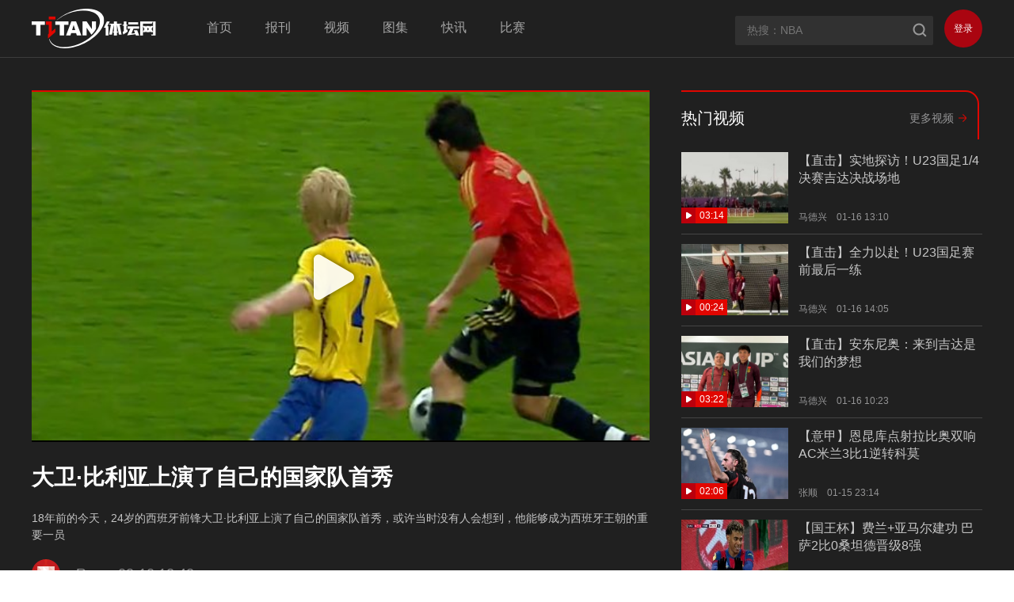

--- FILE ---
content_type: text/html
request_url: https://www.ttplus.cn/publish/app/video/2023/02/10/463141/os_video.html
body_size: 4187
content:
<!DOCTYPE html>
<html lang="zh">
<head>
    <meta charset="UTF-8">
    <meta name="keywords"
          content="体坛加,体坛+,体坛,体坛周报,体坛传媒,体坛+app,体坛网,体育,体育新闻,NBA,CBA,中超,英超,西甲,德甲,法甲,意甲,欧冠,国足,高尔夫,网球,亚冠,世界杯,校园体坛,体坛风云人物,体坛新势力,足球周刊,户外,汽车画刊,跑者世界,扣篮,全体育,视频,比赛,直播,录播,集锦,赛程,积分榜">
    <meta name="description"
          content="“体坛加”是体坛传媒旗下《体坛周报》及诸多体育类杂志的唯一官方APP。主要有以下栏目：中国足球、国际足球、CBA、NBA、综合体育、奥运、彩票、视频、竞猜等，汇集权威的一手体育资讯以及国内外顶尖资深体育媒体人的深度观点。">
    <title>大卫·比利亚上演了自己的国家队首秀</title>
    <script>
        (function(){
            if(/Android|webOS|iPhone|iPod|BlackBerry/i.test(navigator.userAgent)) {
                console.log('phone');
                replaceUrl('os_news.html','share1.html');
                replaceUrl('os_pic.html','multi_pic.html');
                replaceUrl('os_video.html','video.html');
                var url=location.href;
                if(url.indexOf('qupaivideo')>-1){
                    url= url.replace('_os.html','.html');
                    url= url.replace(location.host,'resource.ttplus.cn');
                    location.href=url;
                }
            }
            function replaceUrl(oldFile,newFile){
                var url=location.href;
                if(url.indexOf(oldFile)>-1){
                    var index=url.indexOf(oldFile);
                    url=url.substring(0,index)+newFile;
                    url= url.replace(location.host,'resource.ttplus.cn');
                    location.href=url;
                }
            }
        })()
    </script>
    <link rel="stylesheet" href="https://resource.ttplus.cn/h5/ttplus-gw5.1/css/reset.css"/>
    <link rel="stylesheet" href="https://resource.ttplus.cn/h5/ttplus-gw5.1/js/libs/video-js6/video-js.css">
    <link rel="stylesheet" href="https://resource.ttplus.cn/h5/ttplus-gw5.1/css/styles.css"/>

</head>
<body>
<div class="page vDetailPage" id="page">
    <div class="header">
        <div class="header-inner clearfix">
            <a href="/" class="logo"><img src="https://resource.ttplus.cn/h5/ttplus-gw5.1/images/logo_titanw_red.png"></a>
            <ul class="nav">
                <li>
                    <a href="/">首页</a>
                </li>
                <li>
                    <a href="/newspaper.html">报刊</a>
                </li>
                <li>
                    <a href="/video.html">视频</a>
                </li>
                <li >
                    <a href="/pic.html">图集</a>
                </li>
                <li>
                    <a href="/quick.html">快讯</a>
                </li>
                <li>
                    <a href="/match-soccer.html">比赛</a>
                </li>
            </ul>
            <div class="header-right">
                <div class="searchBox clearfix">
                    <input type="text" name="keywords" class="searchBox-input" id="searchBox-input" autocomplete="off" placeholder="">
                    <button type="button" class="searchBox-button" id="searchBox-button"></button>
                    <ul class="hotSearch" id="hotSearch">

                    </ul>

                </div>
                <div id="loginLogout">

                </div>
            </div>

        </div>
    </div>

    <div class="vDetail-top">
        <div class="vDetail-content vDetail-content_1 clearfix">
            <div class="vDetail-main">
                <div class="videoBox" id="j-videoBox">
                    <div class="videoJsBox" id="videoJsBox">
                        <video id="video-js" class="video-js vjs-default-skin" controls preload="auto" width="780" height="440"
                               poster="https://resource.ttplus.cn/publish/app/video/2023/02/09/463141/1accc4b8-1b54-47d1-8acb-75c57009ab89.png@!img01">
                            <source src="https://vod.ttplus.cn/product/act-ss-mp4-sd/a6623ff568074d3db84ff4e20c40112e/video_news_463141.mp4" type="video/mp4"/>
                        </video>
                    </div>
                </div>
                <h1 class="vDetail-tit">大卫·比利亚上演了自己的国家队首秀</h1>
                <p class="vDetail-desc">
                    18年前的今天，24岁的西班牙前锋大卫·比利亚上演了自己的国家队首秀，或许当时没有人会想到，他能够成为西班牙王朝的重要一员
                </p>
                <div class="vDetail-ifo clearfix">
                    <div class="vDetail-avatar">
                        <img src="https://resource.ttplus.cn/editor/headphoto/user_default.jpg">
                    </div>
                    <span class="vDetail-author">Ryze</span><span class="vDetail-time">02-10 12:42</span>
                </div>

            </div>
            <div class="vDetail-sidebar">
                <div class="newsPanel">
                    <div class="newsPanel-hd clearfix">
                        <h3 class="newsPanel-tit">热门视频</h3>
                        <a class="newsPanel-more" href="/video.html">更多视频</a>
                    </div>

                    <div class="newsPanel-bd">
                        <div class="sideNewsList" id="hotVideos">

                        </div>
                    </div>
                </div>
            </div>


        </div>
    </div>

    <div class="vDetail-content vDetail-content_2 clearfix">

        <div class="vDetail-main">
            <div class="cmt">
                <h3 class="cmt-tit">热门评论</h3>
                <div class="cmt-list" id="hotCmt">

                </div>
            </div>
            <div class="cmt">
                <h3 class="cmt-tit">全部评论</h3>
                <div class="cmt-list" id="allCmt">

                </div>

                <div class="cmt-moreBox" style="display: none" id="cmt-moreBox"><a id="cmtMore" href="javascript:;">查看更多</a></div>
            </div>
        </div>
        <div class="vDetail-sidebar">
            <div class="side-intr" id="side-intr">
                <h3 class="side-intr-hd"><i></i><span>权威源自专业</span></h3>
                <div class="side-intr-bd">
                    <p>“体坛+”是体坛传媒集团旗下《体坛周报》及诸多体育类杂志的唯一新媒体平台。
                        平台汇集权威的一手体育资讯以及国内外顶尖资深体育媒体人的深度观点，
                        是一款移动互联网时代体育垂直领域的精品阅读应用。</p>
                    <img src="https://resource.ttplus.cn/h5/ttplus-gw5.1/images/pic_down_code.png">
                </div>
            </div>
        </div>


    </div>
    <div class="footer" id="footer">
        <div class="container">
            <div class="productsBox">
                <h3 class="productsBox-hd">体坛传媒旗下子产品</h3>
                <div class="productsBox-bd">
                    <a href="javascript:;">
                        <img src="http://resource.ttplus.cn/h5/ttplus-gw5.1/images/product/bottom_logo_01.png">
                    </a>
                    <a href="/newspaper.html">
                        <img src="http://resource.ttplus.cn/h5/ttplus-gw5.1/images/product/bottom_logo_02.png">
                    </a>
                    <a href="/newspaper.html">
                        <img src="http://resource.ttplus.cn/h5/ttplus-gw5.1/images/product/bottom_logo_03.png">
                    </a>
                    <a href="/newspaper.html">
                        <img src="http://resource.ttplus.cn/h5/ttplus-gw5.1/images/product/bottom_logo_04.png">
                    </a>
                    <a href="/newspaper.html">
                        <img src="http://resource.ttplus.cn/h5/ttplus-gw5.1/images/product/bottom_logo_05.png">
                    </a>
                    <a href="/newspaper.html">
                        <img src="http://resource.ttplus.cn/h5/ttplus-gw5.1/images/product/bottom_logo_06.png">
                    </a>
                    <a href="/newspaper.html">
                        <img src="http://resource.ttplus.cn/h5/ttplus-gw5.1/images/product/bottom_logo_07.png">
                    </a>
                    <a href="/newspaper.html">
                        <img src="http://resource.ttplus.cn/h5/ttplus-gw5.1/images/product/bottom_logo_08.png">
                    </a>
                    <a href="/newspaper.html">
                        <img src="http://resource.ttplus.cn/h5/ttplus-gw5.1/images/product/bottom_logo_09.png">
                    </a>
                    <a href="/newspaper.html">
                        <img src="http://resource.ttplus.cn/h5/ttplus-gw5.1/images/product/bottom_logo_10.png">
                    </a>
                    <a href="/newspaper.html">
                        <img src="http://resource.ttplus.cn/h5/ttplus-gw5.1/images/product/bottom_logo_11.png">
                    </a>
                    <a href="/newspaper.html">
                        <img src="http://resource.ttplus.cn/h5/ttplus-gw5.1/images/product/bottom_logo_12.png">
                    </a>
                </div>
            </div>
        </div>
        <div class="footer-bottom">
            <div class="container">
                <div class="friendlyLink clearfix" id="friendlyLink">

                </div>
                <div class="copyrightBox" id="copyrightBox">

                </div>
            </div>
        </div>

        <a href="javascript:;" id="scrollToTop"></a>
    </div>

</div>
<script src="https://resource.ttplus.cn/h5/ttplus-gw5.1/js/libs/jquery-1.8.2.min.js"></script>
<script src="https://resource.ttplus.cn/h5/ttplus-gw5.1/js/libs/qrcode.min.js"></script>
<!--[if lt IE 9]><script src="https://resource.ttplus.cn/h5/ttplus-gw5.1/js/libs/flashls/libs/swfobject.js"></script>
<script src="https://resource.ttplus.cn/h5/ttplus-gw5.1/js/libs/flashls/libs/ParsedQueryString.js"></script><![endif]-->
<script src="https://resource.ttplus.cn/h5/ttplus-gw5.1/js/libs/video-js6/video.js"></script>
<script src="https://resource.ttplus.cn/h5/ttplus-gw5.1/js/libs/video-js6/videojs-flash.js"></script>
<!--[if lt IE 10]><script src="https://resource.ttplus.cn/h5/ttplus-gw5.1/js/libs/jquery.xdomainrequest.min.js"></script><![endif]-->
<script src="https://resource.ttplus.cn/h5/ttplus-gw5.1/js/cryptoUtil.h5.js"></script>
<script src="https://resource.ttplus.cn/h5/ttplus-gw5.1/js/common2.0.js"></script>
<script src="https://resource.ttplus.cn/h5/ttplus-gw5.1/js/login.js"></script>
<script src="https://resource.ttplus.cn/h5/ttplus-gw5.1/js/libs/jquery.gotoTop.js"></script>
<script src="https://resource.ttplus.cn/h5/ttplus-gw5.1/js/libs/jquery-scrolltofixed-min.js"></script>
<script src="https://resource.ttplus.cn/h5/ttplus-gw5.1/js/logs.js"></script>
<script>
    $(function () {
        $('#scrollToTop').gotoTop({position: false});
        hotSearchInt('product');
        partnersInit('product');

        hotVideoInit('product');
        videoInit('https://vod.ttplus.cn/product/act-ss-mp4-sd/a6623ff568074d3db84ff4e20c40112e/video_news_463141.mp4',"https://resource.ttplus.cn/publish/app/video/2023/02/09/463141/1accc4b8-1b54-47d1-8acb-75c57009ab89.png@!img01");
        commentsInit('product','463141');
        $('#side-intr').scrollToFixed({
            marginTop: 90,
            zIndex: -100,
            limit: function() {
                var limit = $('#footer').offset().top - $('#side-intr').outerHeight(true) - 10;
                return limit;
            }
        });
        function videoInit(m3u8_url,poster_url) {
            function isIE8(){
                var DEFAULT_VERSION = 8.0;
                var ua = navigator.userAgent.toLowerCase();
                var isIE = ua.indexOf("msie")>-1;
                var safariVersion;
                if(isIE){
                    safariVersion =  ua.match(/msie ([\d.]+)/)[1];
                    if(safariVersion <= DEFAULT_VERSION ){
                        return true;
                    }
                }
                return false

            }
            if(isIE8()){
                var pqs = new ParsedQueryString();
                var parameterNames = pqs.params(false);
                var parameters = {
                    src: m3u8_url,
                    autoPlay: "false",
                    verbose: true,
                    controlBarAutoHide: "true",
                    controlBarPosition: "bottom",
                    poster: poster_url,
                    plugin_hls: "https://resource.ttplus.cn/h5/ttplus-gw5.1/js/libs/flashls/bin/flashlsOSMF.swf",
                    hls_minbufferlength: -1,
                    hls_maxbufferlength: 30,
                    hls_lowbufferlength: 3,
                    hls_seekmode: "KEYFRAME",
                    hls_startfromlevel: -1,
                    hls_seekfromlevel: -1,
                    hls_live_flushurlcache: false,
                    hls_info: true,
                    hls_debug: false,
                    hls_debug2: false,
                    hls_warn: true,
                    hls_error: true,
                    hls_fragmentloadmaxretry : -1,
                    hls_manifestloadmaxretry : -1,
                    hls_capleveltostage : false,
                    hls_maxlevelcappingmode : "downscale"
                };

                for (var i = 0; i < parameterNames.length; i++) {
                    var parameterName = parameterNames[i];
                    parameters[parameterName] = pqs.param(parameterName) ||
                        parameters[parameterName];
                }

                var wmodeValue = "direct";
                var wmodeOptions = ["direct", "opaque", "transparent", "window"];
                if (parameters.hasOwnProperty("wmode"))
                {
                    if (wmodeOptions.indexOf(parameters.wmode) >= 0)
                    {
                        wmodeValue = parameters.wmode;
                    }
                    delete parameters.wmode;
                }

                swfobject.embedSWF(
                    "https://resource.ttplus.cn/h5/ttplus-gw5.1/js/libs/flashls/osmf/StrobeMediaPlayback.swf"
                    , "j-videoBox"
                    , 780
                    , 440
                    , "10.1.0"
                    , "https://resource.ttplus.cn/h5/ttplus-gw5.1/js/libs/flashls/osmf/expressInstall.swf"
                    , parameters
                    , {
                        allowFullScreen: "true",
                        wmode: wmodeValue
                    }
                    , {
                        name: "StrobeMediaPlayback"
                    }
                );
            }else{
                videojs.options.flash.swf = "https://resource.ttplus.cn/h5/ttplus-gw5.1/js/libs/video-js6/video-js.swf";
                $('#videoJsBox').show();
                videojs('video-js', {
                    fluid: false,
                    techOrder: ["html5", "flash"],
                    "html5": { nativeTextTracks: videojs.browser.IS_IOS },
                    "flash": { nativeTextTracks: videojs.browser.IE_VERSION },
                    nativeControlsForTouch: false,
                    controlBar: {
                        volumeMenuButton: {
                            inline: false,
                            vertical: true
                        }
                    }
                });

            }
        }

    });
</script>
<script>
    $(function () {
        videologs('463141');
    })
</script>
<script>
    var _hmt = _hmt || [];
    (function() {
        var hm = document.createElement("script");
        hm.src = "https://hm.baidu.com/hm.js?d1a8b92d4a5a263cd2eb193286a4e673";
        var s = document.getElementsByTagName("script")[0];
        s.parentNode.insertBefore(hm, s);
    })();
</script>
<script>
    //百度的自动推送代码
    (function(){
        var bp = document.createElement('script');
        var curProtocol = window.location.protocol.split(':')[0];
        if (curProtocol === 'https') {
            bp.src = 'https://zz.bdstatic.com/linksubmit/push.js';
        }
        else {
            bp.src = 'http://push.zhanzhang.baidu.com/push.js';
        }
        var s = document.getElementsByTagName("script")[0];
        s.parentNode.insertBefore(bp, s);
    })();
</script>
</body>
</html>

--- FILE ---
content_type: text/javascript
request_url: https://resource.ttplus.cn/h5/ttplus-gw5.1/js/login.js
body_size: 5375
content:
var ttUser = {};
(function (user) {
    var callbacks = [];
    var subUid = -1;

    var apiurl = '';
    if (window.location.host === 'resource.ttplus.cn') {
        apiurl = location.protocol + '//www.ttplus.cn';
    } else if (window.location.host === 'resourcedev.ttplus.cn') {
        apiurl = location.protocol + '//wwwdev.ttplus.cn';
    } else {
        apiurl = location.protocol + '//' + location.host;
    }
    var timeOut1 = null;
    var interval = null;
    var qrcode = null;
    $('body').on('click', '.qrlogin-dialog-close', function () {
        $('#qrlogin').remove();
    });
    //刷新二维码
    $('body').on('click', '#qrcode-refresh', function () {
        qrcodeInit();
    });
    //点击头部登录，显示二维码登录
    $('body').on('click', '#login', function () {
        user.login()
    });
    //移除二维码登录对话框
    $('body').on('click', '#qrlogin-mask', function () {
        $('#qrlogin').remove();
    });
    //关闭登录对话框
    $('body').on('click', '.qrlogin-dialog-close', function () {
        $('#qrlogin').remove();
    });
    $('#loginLogout').on('click', '.user-card-logout', function () {
        user.logout();
    });
    var b = null;
    // 鼠标放在页面右上角的头像上，显示用户信息，及支付。
    $("#loginLogout").on("mouseenter", "#top-user", function () {
        clearTimeout(b), $(this).hasClass("hover") || $(this).addClass("hover")
    }).on("mouseleave", "#top-user", function (e) {
        e.stopPropagation();
        var a = $(this);
        b = setTimeout(function () {
            a.hasClass("hover") && a.removeClass("hover")
        }, 300);
    });

    //未登录
    function notloggedIn() {
        $('#loginLogout').html('<a class="top-login" id="login" href="javascript:;">登录</a>');
        $('#js-pay-recharge').remove();
        $('#js-pay-kt').remove();
        $('.top-right').remove();
    }

    //已登录
    function loggedIn(userIfo) {
        var url = location.protocol + '//' + location.host + '/user_info.html';
        var text = '开通体坛加会员';
        if (userIfo.is_new_vip == 1 && userIfo.new_vip_expire) {
            text = '体坛加会员续费';
        }
        var html = '<div class="top-user" id="top-user">\n' +
            '                <a href="' + url + '"  class="top-avatar">\n' +
            '                    <img src="' + userIfo.icon + '">\n' +
            '                </a>\n' +
            '                <div class="user-card">\n' +
            '                    <span class="user-card-i"></span>\n' +
            '                    <div class="user-card-hd clearfix">\n' +
            '                        <a href="javascript:;" class="user-card-avatar">\n' +
            '                            <img src="' + userIfo.icon + '">\n' +
            '                        </a>\n' +
            '                        <div class="user-card-top-right">\n' +
            '                            <a href="javascript:;" class="user-card-name">' + userIfo.nickname + '</a>\n' +
            '                            <p class="user-card-meta"><i class="user-card-lv"></i><span>lv' + userIfo.point.grade + ': ' + userIfo.point.userpoint + ' / ' + userIfo.point.pointmax + '</span></p>\n' +
            '                        </div>\n' +
            '                    </div>\n' +
            '                    <div class="user-card-bd">\n' +
            '                        <a href="javascript:;" class="user-card-kt" id="user-card-kt">' + text + '</a>\n' +
            '                        <a href="javascript:;" class="user-card-cz" id="user-card-cz">体坛加T币充值</a>\n' +
            '                    </div>\n' +
            '                    <div class="user-card-ft clearfix">\n' +
            '                        <a href="' + url + '" class="user-card-gr">进入个人主页</a>\n' +
            '                        <a class="user-card-logout" href="javascript:;">退出</a>\n' +
            '                    </div>\n' +
            '                </div>\n' +
            '            </div>';
        $('.header-right #loginLogout').html(html);
        setCookie('uid', userIfo.userId);
        if (userIfo.is_info_man == true && $('.top-right').length == 0) {
            /*if(location.host=='wwwdev.ttplus.cn'||location.host=='wwwdev.titan24.com'){

            }*/
            var str2 = '<div class="top-right">\n' +
                '            <a href="/info_user_info/list_my?_t='+(new Date().getTime())+'" class="top-infoBtn">体坛情报员入口</a>\n' +
                '        </div>';
            $('.top-inner').append(str2);
        }
    }

    user.checkIsLoggedIn = function (successCallback, failCallback) {
        var self = this;
        $.ajax({
            type: "POST",
            url: apiurl + "/login/user_info",
            dataType: "json",
            success: function (msg) {
                if (msg.type === 'success') {
                    loggedIn(msg.content);
                    self.publish('loggedIn', msg.content);
                    if (successCallback) {
                        successCallback(msg.content);
                    }
                } else {
                    notloggedIn();
                    self.publish('unLoggedIn', '');
                    if (failCallback) {
                        failCallback();
                    }
                }
            },
            error: function () {
                notloggedIn();
                self.publish('unLoggedIn', '');
                if (failCallback) {
                    failCallback();
                }
            }
        });
    };
    user.login = function () {
        if ($('#qrlogin').length == 0) {
            var html = '<div class="qrlogin" id="qrlogin">\n' +
                '    <div class="qrlogin-mask" id="qrlogin-mask"></div>\n' +
                '    <div class="qrlogin-dialog">\n' +
                '        <div class="qrlogin-dialog-hd">体坛加APP扫描二维码登录<a href="javascript:;" class="qrlogin-dialog-close"></a></div>\n' +
                '        <div class="qrlogin-dialog-bd">\n' +
                '            <img class="qrlogin-dialog-ts" src="https://resource.ttplus.cn/h5/ttplus-gw5.1/images/login/pic_tishi.png">\n' +
                '            <div class="qrlogin-qr">\n' +
                '                <div class="qrlogin-qr-code" id="login-qrcode"></div>\n' +
                '                <div class="qrcode-refresh" style="display: none" id="qrcode-refresh">\n' +
                '                    <h3 class="qrcode-refresh-tit">二维码已失效</h3>\n' +
                '                    <a href="javascript:;" class="qrcode-refresh-btn active" id="qrcode-refresh-btn"><i></i>点击刷新</a>\n' +
                '                </div>\n' +
                '            </div>\n' +
                '            <div class="qrlogin-result" style="display: none">\n' +
                '                <i class="qrlogin-success"></i>\n' +
                '                <p class="qrlogin-result-tit1">扫描成功!</p>\n' +
                '                <h3 class="qrlogin-result-tit2">请在手机上确认登录</h3>\n' +
                '            </div>\n' +
                '            <p class="qrlogin-des">体坛加APP更新至 1.10.1版本以上</p>\n' +
                '            <p class="qrlogin-des">进入“我的”页面，点击扫码图标</p>\n' +
                '        </div>\n' +
                '    </div>\n' +
                '</div>';
            $('body').append(html);
            qrcode = new QRCode(document.getElementById("login-qrcode"), {
                width: 148,
                height: 148,
                colorDark: '#000000',
                colorLight: "#ffffff",
                correctLevel: QRCode.CorrectLevel.M
            });
            qrcodeInit();
        }
    };

    function qrcodeInit() {
        //var appurl = location.protocol+'//192.168.123.1:3000/index.html';
        var appurl = location.protocol + '//wwwdev.ttplus.cn/test/src/index.html';
        if (window.location.host === 'www.ttplus.cn' || window.location.host === 'ttplus.cn') {
            appurl = location.protocol + '//www.ttplus.cn/test/src/index.html';
        } else if (location.host === 'wwwdev.ttplus.cn') {
            appurl = location.protocol + '//wwwdev.ttplus.cn/test/src/index.html';
        } else if (location.host === 'www.titan24.com' || window.location.host === 'titan24.com') {
            appurl = location.protocol + '//www.ttplus.cn/test/src/index.html';
        } else if (location.host === 'wwwdev.titan24.com') {
            appurl = location.protocol + '//wwwdev.ttplus.cn/test/src/index.html';
        }
        $.ajax({
            type: "POST",
            url: apiurl + "/login/auth_code",
            dataType: "json",
            success: function (result) {
                if (result.type === 'success') {
                    var auth_code = result.content.login_auth_code;
                    qrcode.makeCode(appurl + "?auth_code=" + auth_code);
                    if (timeOut1) {
                        clearTimeout(timeOut1);
                    }
                    $('#qrcode-refresh').hide();
                    timeOut1 = setTimeout(function () {
                        $('#qrcode-refresh').show();
                        if (interval) {
                            clearInterval(interval);
                        }
                    }, 1000 * 60 * 5);
                    if (interval) {
                        clearInterval(interval);
                    }
                    interval = setInterval(function () {
                        $.ajax({
                            type: "POST",
                            url: apiurl + "/login/check_login?auth_code=" + auth_code,
                            dataType: "json",
                            success: function (msg) {
                                if (msg.type === 'success') {
                                    if (msg.content.login == true) {
                                        //登录成功
                                        if (interval) {
                                            clearInterval(interval);
                                        }
                                        $('#qrlogin').remove();
                                        loggedIn(msg.content);
                                        user.publish('login', msg.content);
                                        location.reload();
                                        /*setTimeout(function () {
                                            $('#qrlogin').remove();
                                            loggedIn(msg.content);
                                        },500);*/
                                    } else {
                                        if (msg.content.scan === true) {
                                            //扫码成功，请在手机上确认登录
                                            $('.qrlogin-qr').hide();
                                            $('.qrlogin-result').show();
                                        }
                                    }

                                } else {
                                    if (msg.errMsg === '授权码过期') {
                                        if (interval) {
                                            clearInterval(interval);
                                        }
                                        $('#qrcode-refresh').show();
                                    } else {
                                        //登录失败
                                        //$('#qrcodeBox-error').html('<p class="qrcodeBox-error">'+msg.errMsg+'</p>');
                                    }

                                }

                            },
                            error: function () {
                                //console.log("error")
                            }
                        });
                    }, 2000);
                }
            },
            error: function () {
                //console.log("error")
            }
        });
    }

    user.logout = function () {
        $.ajax({
            type: "POST",
            url: apiurl + "/logout",
            dataType: "json",
            success: function (msg) {
                if (msg.type === 'success') {
                    notloggedIn();
                    setCookie('uid', '');
                    user.publish('logout', '')
                    location.reload();
                }
            },
            error: function () {
                //console.log("error")
            }
        })
    };
    // 发布消息,遍历订阅者
    user.publish = function (type, content) {
        // 如果没有人订阅，直接返回
        if (!callbacks[type]) {
            return false;
        }

        setTimeout(function () {
            var subscribers = callbacks[type],
                len = subscribers ? subscribers.length : 0;
            while (len--) {
                // 将内容注入到订阅者那里
                subscribers[len].func(content);
            }
        }, 0);

        return true;

    };
    //订阅方法，由订阅者来执行
    user.subscribe = function (type, func) {
        // 如果之前没有订阅过
        if (!callbacks[type]) {
            callbacks[type] = [];
        }

        // token相当于订阅者的id，这样的话如果退订，我们就可以针对它来知道是谁退订了。
        var token = (++subUid).toString();
        // 每订阅一个，就把它存入到我们的数组中去
        callbacks[type].push({
            token: token,
            func: func
        });
        return token;
    };
    //退订方法
    user.unsubscribe = function (token) {
        for (var m in callbacks) {
            if (callbacks[m]) {
                for (var i = 0, j = callbacks[m].length; i < j; i++) {
                    if (callbacks[m][i].token === token) {
                        callbacks[m].splice(i, 1);
                        return token;
                    }
                }
            }
        }
        return false;
    };
})(ttUser);
var ttPay = {};
(function (ttPay) {
    var apiurl = '';
    if (window.location.host === 'resource.ttplus.cn') {
        apiurl = location.protocol + '//www.ttplus.cn';
    } else if (window.location.host === 'resourcedev.ttplus.cn') {
        apiurl = location.protocol + '//wwwdev.ttplus.cn';
    } else {
        apiurl = location.protocol + '//' + location.host;
    }
    var payBase = location.protocol + '//paydev.ttplus.cn';
    if (location.host == 'www.ttplus.cn' || location.host == 'www.titan24.com' || location.host == 'titan24.com' || location.host == 'ttplus.cn') {
        payBase = location.protocol + '//pay.ttplus.cn';
    }
    var type = 'MEMBER';
    var qrcode = null;
    var out_trade_no = '';
    var last_product_id = null;//上一次选择的产品id
    var code_url = '';//微信支付二维码url
    var weixin_interval = null;
    var weixin_timeout = null;
    var payDialog = null;
    $('body').on('click', '.user-card-kt', function () {
        ttPay.member();
    });
    $('body').on('click', '.user-card-cz', function () {
        ttPay.tCoin();
    });
    $('body').on('click', '.js-pay-vip', function () {
        ttPay.member();
    });
    $('body').on('click', '.js-pay-tgold', function () {
        ttPay.tCoin();
    });

    $('body').on('click', '#js-pay-kt .pay-dialog-close', function () {
        closeKtVipDialog();
    });

    $('body').on('click', '#js-pay-recharge .pay-dialog-close', function () {
        closeRechargeDialog();
    });

    //开通体坛加会员
    function renderKtVipDialog(userIfo) {
        var dialog = $('#js-pay-kt');
        if (dialog.length == 0) {
            var str = '<div class="g-pay" style="display: none" id="js-pay-kt">\n' +
                '    <div class="pay-mask"></div>\n' +
                '    <div class="pay-dialog">\n' +
                '        <div class="pay-dialog-hd"><span class="pay-dialog-title">开通体坛加会员</span><a href="javascript:;" class="pay-dialog-close"></a></div>\n' +
                '        <div class="pay-dialog-bd">\n' +
                '            <p class="pay-dialog-user"><span></span></p>\n' +
                '            <ul class="pay-dialog-list pay-dialog-list_2">\n' +
                '                <li data-product="1" class="active">\n' +
                '                    <h3>100<sub>元</sub></h3>\n' +
                '                    <p>12个月</p>\n' +
                '                </li>\n' +
                '                <li data-product="3">\n' +
                '                    <h3>12<sub>元</sub></h3>\n' +
                '                    <p>1个月</p>\n' +
                '                </li>\n' +
                '            </ul>\n' +
                '            <p class="pay-dialog-tit">支付方式</p>\n' +
                '            <div class="pay-ways">\n' +
                '                <div class="pay-ways-hd">\n' +
                '                    <a href="javascript:;" class="pay-dialog-way pay-dialog-weixin " data-way="weixin">微信</a>\n' +
                '                    <a href="javascript:;" class="pay-dialog-way pay-dialog-alipay active" data-way="alipay">支付宝</a>\n' +
                '                </div>\n' +
                '                <div class="pay-ways-bd">\n' +
                '                    <div class="pay-ways-alipay">\n' +
                '                        <img src="https://resource.ttplus.cn/h5/ttplus-gw5.1/images/alipay.png">\n' +
                '                        <a href="javascript:;" class="pay-dialog-submit" id="pay-dialog-submit" target="_blank">去支付</a>\n' +
                '                    </div>\n' +
                '                    <div class="pay-ways-weixin" style="display: none;">\n' +
                '                        <div class="pay-qrcodeBox">\n' +
                '                            <div id="js-weixinPayCode-kt"></div>\n' +
                '                            <div class="pay-qrcode-refresh" style="display: none">\n' +
                '                                <h3 class="pay-qrcode-refresh-tit">支付失败</h3>\n' +
                '                                <a href="javascript:;" class="pay-qrcode-refresh-btn active"><i></i>重新支付</a>\n' +
                '                            </div>\n' +
                '                        </div>\n' +
                '                        <p class="pay-weixin-notice">使用微信扫描二维码进行支付</p>\n' +
                '                    </div>\n' +
                '                </div>\n' +
                '            </div>\n' +
                '        </div>\n' +
                '        <div class="pay-dialog-ft"></div>\n' +
                '    </div>\n' +
                '</div>';
            dialog = $(str);
            $('body').append(dialog);
        }

        if (userIfo) {
            var new_vip_expire = '';
            if (userIfo.is_new_vip && userIfo.new_vip_expire) {
                new_vip_expire = '(有效期：' + (new Date(userIfo.new_vip_expire)).format('yyyy-M-d h:m:s') + ')';
                dialog.find('.pay-dialog-user').html('续费账号： ' + userIfo.nickname + ' <span>' + new_vip_expire + '</span>');
            } else {
                dialog.find('.pay-dialog-user').html('开通账号： ' + userIfo.nickname + ' <span>' + new_vip_expire + '</span>');
            }

        }
    }

    //开通体坛加会员
    function resetKtVipDialog() {
        $('#js-pay-kt .pay-dialog-alipay').addClass('active');
        $('#js-pay-kt .pay-dialog-weixin').removeClass('active');
        $('#js-pay-kt .pay-ways-alipay').show();
        $('#js-pay-kt .pay-ways-weixin').hide();
        $('#js-pay-kt .pay-dialog-list>li').removeClass('active').eq(0).addClass('active');
        $('#js-weixinPayCode-kt').html('');
    }

    //体坛T币充值
    function renderRechargeDialog(userIfo, reset) {
        var dialog = $('#js-pay-recharge');
        if (dialog.length == 0) {
            var str = '<div class="g-pay" style="display: none" id="js-pay-recharge">\n' +
                '    <div class="pay-mask"></div>\n' +
                '    <div class="pay-dialog  pay-dialog_rechange">\n' +
                '        <div class="pay-dialog-hd">体坛T币充值<a href="javascript:;" class="pay-dialog-close"></a></div>\n' +
                '        <div class="pay-dialog-bd">\n' +
                '            <p class="pay-dialog-user"><span></span></p>\n' +
                '            <ul class="pay-dialog-list pay-dialog-list_3">\n' +
                '                <li data-product="7" data-desc="充值6T币" class="active">\n' +
                '                    <h3>6<sub>T币</sub></h3>\n' +
                '                    <p>6元</p>\n' +
                '                </li>\n' +
                '                <li data-product="8" data-desc="充值12T币">\n' +
                '                    <h3>12<sub>T币</sub></h3>\n' +
                '                    <p>12元</p>\n' +
                '                </li>\n' +
                '                <li data-product="9" data-desc="充值50T币">\n' +
                '                    <h3>50<sub>T币</sub></h3>\n' +
                '                    <p>50元</p>\n' +
                '                </li>\n' +
                '                <li data-product="10" data-desc="充值128T币">\n' +
                '                    <h3>128<sub>T币</sub></h3>\n' +
                '                    <p>128元</p>\n' +
                '                </li>\n' +
                '                <li data-product="11" data-desc="充值268T币">\n' +
                '                    <h3>268<sub>T币</sub></h3>\n' +
                '                    <p>268元</p>\n' +
                '                </li>\n' +
                '                <li data-product="12" data-desc="充值648T币">\n' +
                '                    <h3>648<sub>T币</sub></h3>\n' +
                '                    <p>648元</p>\n' +
                '                </li>\n' +
                '            </ul>\n' +
                '            <p class="pay-dialog-tit">支付方式</p>\n' +
                '            <div class="pay-ways">\n' +
                '                <div class="pay-ways-hd">\n' +
                '                    <a href="javascript:;" class="pay-dialog-way pay-dialog-weixin " data-way="weixin">微信</a>\n' +
                '                    <a href="javascript:;" class="pay-dialog-way pay-dialog-alipay active" data-way="alipay">支付宝</a>\n' +
                '                </div>\n' +
                '                <div class="pay-ways-bd">\n' +
                '                    <div class="pay-ways-alipay" >\n' +
                '                        <img src="https://resource.ttplus.cn/h5/ttplus-gw5.1/images/alipay.png">\n' +
                '                        <a href="javascript:;" class="pay-dialog-submit" target="_blank" >去支付</a>\n' +
                '                    </div>\n' +
                '                    <div class="pay-ways-weixin" style="display: none;">\n' +
                '                        <div class="pay-qrcodeBox">\n' +
                '                            <div id="js-weixinPayCode-recharge"></div>\n' +
                '                            <div class="pay-qrcode-refresh" style="display: none">\n' +
                '                                <h3 class="pay-qrcode-refresh-tit">支付失败</h3>\n' +
                '                                <a href="javascript:;" class="pay-qrcode-refresh-btn active"><i></i>重新支付</a>\n' +
                '                            </div>\n' +
                '                        </div>\n' +
                '                        <p class="pay-weixin-notice">使用微信扫描二维码进行支付</p>\n' +
                '                    </div>\n' +
                '                </div>\n' +
                '            </div>\n' +
                '        </div>\n' +
                '        <div class="pay-dialog-ft"></div>\n' +
                '    </div>\n' +
                '</div>';
            dialog = $(str);
            $('body').append(dialog);
        }
        if (userIfo) {
            var tgold = '';
            if (userIfo.point && userIfo.point.tgold) {
                tgold = '(T币：' + userIfo.point.tgold + ')';
                dialog.find(' .pay-dialog-user').html('充值账号：' + userIfo.nickname + ' <span>' + tgold + '</span>');
            }
        }
        if (reset) {
            resetRechageDialog();
        }


    }

    //体坛T币充值
    function resetRechageDialog() {
        $('#js-pay-recharge .pay-dialog-alipay').addClass('active');
        $('#js-pay-recharge .pay-dialog-weixin').removeClass('active');
        $('#js-pay-recharge .pay-ways-alipay').show();
        $('#js-pay-recharge .pay-ways-weixin').hide();
        $('#js-pay-recharge .pay-dialog-list>li').removeClass('active').eq(0).addClass('active');
        $('#js-weixinPayCode-recharge').html('');
    }

    $('body').on('click', '.pay-dialog-way', function () {
        $(this).addClass('active').siblings('.active').removeClass('active');
        var way = $(this).attr('data-way');
        $(this).parents('.pay-ways').find('.pay-ways-' + way).show().siblings().hide();
        pay();
    });
    $('body').on('click', '.pay-dialog-list>li', function () {
        $(this).addClass('active').siblings('.active').removeClass('active');
        pay();
    });
    $('body').on('click', '.pay-qrcode-refresh-btn', function () {
        pay(true)
    });

    function closeRechargeDialog() {
        var dialog = $('#js-pay-recharge');
        dialog.hide();
        resetRechageDialog();
        if (weixin_interval) {
            clearInterval(weixin_interval);
            weixin_interval = null;
        }
        code_url = '';
    }

    function closeKtVipDialog() {
        var dialog = $('#js-pay-kt');
        dialog.hide();
        resetKtVipDialog();
        if (weixin_interval) {
            clearInterval(weixin_interval);
            weixin_interval = null;
        }
        code_url = '';
    }

    var weixinPayBackUrl = '';

    function checkWeixinPay() {
        if (out_trade_no != '') {
            $.ajax({
                url: payBase + '/wx/pay/2/result?out_trade_no=' + out_trade_no,
                type: 'post',
                crossDomain: true,
                success: function (result) {
                    if (result.type == 'success' && result.content.return_code == 'SUCCESS') {
                        if (result.content.trade_state == 'SUCCESS') {
                            setTimeout(function () {
                                //支付成功
                                if (type == 'MEMBER') {
                                    closeKtVipDialog();
                                } else {
                                    closeRechargeDialog();
                                }
                                clearInterval(weixin_interval);
                                //weixinPayBackUrl+='&total_amount='+(result.content.total_fee/100).toFixed(2)+'paidTime='+result.content.time_end;
                                location.href = weixinPayBackUrl;
                            }, 1000);

                        } else if (result.content.trade_state == 'PAYERROR' || result.content.trade_state == 'CLOSED') {
                            setTimeout(function () {
                                //支付失败
                                $('#pay-qrcode-refresh').show();
                                clearInterval(weixin_interval);
                                location.href = weixinPayBackUrl;
                            }, 1000);

                        }

                    }
                }
            })
        }
    }


    function pay(isRePay) {
        var wayEle = payDialog.find('.pay-dialog-way.active');
        var way = wayEle.attr('data-way');
        var productEle = payDialog.find('.pay-dialog-list>li.active');
        var product_id = productEle.attr('data-product');

        var url = '';
        var userId = getCookie('uid');
        weixinPayBackUrl = '';
        if (!userId) {
            return false;
        }
        if (way == 'weixin') {
            var desc = '';
            if (product_id != last_product_id || isRePay || code_url == '') {
                if (type == 'MEMBER') {
                    if (product_id == '1') {
                        desc = '充值会员一年';
                        url = payBase + '/wx/pay/2/os_order?type=MEMBER&userId=' + userId + '&productId=1&desc=' + desc + '&sourceId=4';
                    } else {
                        desc = '充值会员一个月';
                        url = payBase + '/wx/pay/2/os_order?type=MEMBER&userId=' + userId + '&productId=3&desc=' + desc + '&sourceId=4';
                    }
                } else {
                    desc = productEle.attr('data-desc');
                    url = payBase + '/wx/pay/2/os_order?type=T_COIN&userId=' + userId + '&productId=' + product_id + '&desc=' + desc;
                }
                $.ajax({
                    url: url,
                    type: 'post',
                    dataType: 'json',
                    success: function (result) {
                        if (result.type == 'success') {
                            code_url = result.content.code_url;
                            qrcode.clear();
                            qrcode.makeCode(code_url);
                            out_trade_no = result.content.out_trade_no;

                            clearInterval(weixin_interval);
                            weixin_interval = setInterval(checkWeixinPay, 1500);
                            clearTimeout(weixin_timeout);
                            weixin_timeout = setTimeout(function () {
                                clearInterval(weixin_interval);
                                weixin_timeout = null;
                            }, 1000 * 60 * 5);
                            setTimeout(function () {
                                weixinPayBackUrl = location.protocol + '//' + location.host + '/pay_result?out_trade_no=' + out_trade_no + '&&os_url=' + encodeURIComponent(location.href);
                            }, 1000 * 2);


                        }
                    }
                });
                last_product_id = product_id;

            } else {
                if (code_url) {
                    qrcode.clear();
                    qrcode.makeCode(code_url);
                }
                clearInterval(weixin_interval);
                weixin_interval = setInterval(checkWeixinPay, 1500);
                clearTimeout(weixin_timeout);
                weixin_timeout = setTimeout(function () {
                    clearInterval(weixin_interval);
                    weixin_timeout = null;
                }, 1000 * 60 * 5);
            }

        } else {
            if (type == 'MEMBER') {
                if (product_id == '1') {
                    url = payBase + '/ali/pay/os_order?type=MEMBER&userId=' + userId + '&productId=1&desc=充值会员一年&sourceId=4&os_url=' + encodeURIComponent(location.href);
                } else {
                    url = payBase + '/ali/pay/os_order?type=MEMBER&userId=' + userId + '&productId=3&desc=充值会员一个月&sourceId=4&os_url=' + encodeURIComponent(location.href);
                }
            } else {
                var desc = productEle.attr('data-desc');
                url = payBase + '/ali/pay/os_order?type=T_COIN&userId=' + userId + '&productId=' + product_id + '&desc=' + desc + '&&os_url=' + encodeURIComponent(location.href);
            }
            payDialog.find('.pay-dialog-submit').attr('href', url);
        }
    }

    //显示开通体坛加会员Dialog
    ttPay.member = function () {
        type = 'MEMBER';
        var dialog = $('#js-pay-kt');
        if (dialog.length == 0) {
            renderKtVipDialog();
            dialog = $('#js-pay-kt');
        }
        if ($('#js-weixinPayCode-kt img').length == 0) {
            qrcode = new QRCode(document.getElementById("js-weixinPayCode-kt"), {
                width: 120,
                height: 120,
                colorDark: "#000000",
                colorLight: "#ffffff",
                correctLevel: QRCode.CorrectLevel.M
            });
        }
        dialog.show();
        payDialog = dialog;
        ttUser.checkIsLoggedIn(function (userIfo) {
            var new_vip_expire = '';
            if (userIfo.is_new_vip && userIfo.new_vip_expire) {
                new_vip_expire = '(有效期：' + (new Date(userIfo.new_vip_expire)).format('yyyy-M-d h:m:s') + ')';
            }
            dialog.find('.pay-dialog-user').html('账号：' + userIfo.nickname + ' <span>' + new_vip_expire + '</span>');
            if (userIfo.is_new_vip && userIfo.new_vip_expire) {
                dialog.find('.pay-dialog-title').html('体坛加会员续费');
            }
            pay();
        }, function () {
            dialog.remove();
            myAlert('请登录', '登录', '取消', function () {
                ttUser.login();
            });
        });
    };
    //显示体坛T币充值Dialog
    ttPay.tCoin = function () {
        type = 'T_COIN';
        var dialog = $('#js-pay-recharge');
        if (dialog.length == 0) {
            renderRechargeDialog();
            dialog = $('#js-pay-recharge');
        }
        if ($('#js-weixinPayCode-recharge img').length == 0) {
            qrcode = new QRCode(document.getElementById("js-weixinPayCode-recharge"), {
                width: 120,
                height: 120,
                colorDark: "#000000",
                colorLight: "#ffffff",
                correctLevel: QRCode.CorrectLevel.M
            });
        }
        dialog.show();
        payDialog = dialog;
        ttUser.checkIsLoggedIn(function (userIfo) {
            var tgold = '';
            if (userIfo.point && typeof userIfo.point.tgold != "undefined" && userIfo.point.tgold !== null) {
                tgold = '(T币：' + userIfo.point.tgold + ')';
                dialog.find(' .pay-dialog-user').html('充值账号：' + userIfo.nickname + ' <span>' + tgold + '</span>');
            }
            pay();
        }, function () {
            dialog.remove();
            myAlert('请登录', '登录', '取消', function () {
                ttUser.login();
            });
        })
    }
})(ttPay);
ttUser.checkIsLoggedIn();
$('.top-ad').on('click', function () {
    ttUser.checkIsLoggedIn(function () {
        ttPay.member();
    }, function () {
        myAlert('请登录', '登录', '取消', function () {
            ttUser.login();
        });
    })
});